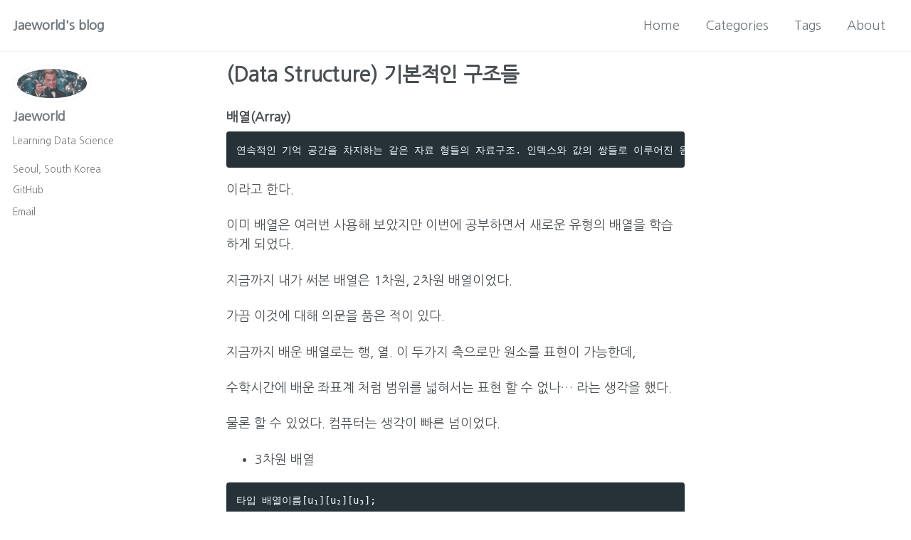

--- FILE ---
content_type: text/html; charset=utf-8
request_url: https://jaeworld.github.io/%EC%9E%90%EB%A3%8C%EA%B5%AC%EC%A1%B0-%EC%98%88%EC%8A%B5-3/
body_size: 14768
content:
<!doctype html>
<!--
  Minimal Mistakes Jekyll Theme 4.16.5 by Michael Rose
  Copyright 2013-2019 Michael Rose - mademistakes.com | @mmistakes
  Free for personal and commercial use under the MIT license
  https://github.com/mmistakes/minimal-mistakes/blob/master/LICENSE
-->
<html lang="en" class="no-js">
  <head>
    <meta charset="utf-8">

<!-- begin _includes/seo.html --><title>(Data Structure) 기본적인 구조들 - Jaeworld’s blog</title>
<meta name="description" content="배열(Array)연속적인 기억 공간을 차지하는 같은 자료 형들의 자료구조. 인덱스와 값의 쌍들로 이루어진 원소들의 집합이라고 한다.이미 배열은 여러번 사용해 보았지만 이번에 공부하면서 새로운 유형의 배열을 학습하게 되었다.지금까지 내가 써본 배열은 1차원, 2차원 배열이었다.가끔 이것에 대해 의문을 품은 적이 있다.지금까지 배운 배열로는 행, 열. 이 두가지 축으로만 원소를 표현이 가능한데,수학시간에 배운 좌표계 처럼 범위를 넓혀서는 표현 할 수 없나… 라는 생각을 했다.물론 할 수 있었다. 컴퓨터는 생각이 빠른 넘이었다.  3차원 배열타입 배열이름[u₁][u₂][u₃];int array [u₁][u₂][u₃];와 같이 선언한다.주의할 점은 가장 먼저 나오는 u₁ 이 ‘면’을 나타내고 뒷부분의 u₂, u₃ 가 각각 행, 열을 나타낸다는 것이다.즉, 3차원 배열은 u₂ x u₃ 의 2차원 배열이 u₁ 만큼 있는 배열이 된다.구조체(Structure)여러개의 자료를 묶어서 하나의 이름으로 사용하고 싶은데 각각의 자료형이 같지 않은 경우 사용하는 것이 구조체이다.그렇기 때문에 각 원소의 형이 다를 수 있다.struct 구조체_이름{    타입 멤버변수1;    타입 멤버변수2;    타입 멤버변수3;} 변수_이름;공용체(Union)공용체는 동일한 기억장소에 서로 다른 타입의 멤버변수들에 의해 공유되도록 하는 매체이다.구조체랑 비슷한 기능을 가지고 있다만, 차이점은구조체가 멤버변수 각각의 메모리를 전부 할당하는 반면,공용체는 멤버변수 여러개 중에서 가장 크기가 큰 자료 형에 따라 메모리를 할당한다. 그리고 이 메모리 공간은 공용체 내의 모든 멤버변수들이 공유 가능하다.그러므로 하나의 멤버변수만 들어갈 수 있는 공간을 여러 변수가 나누어 돌아가며 쓴다고 생각하면 될것같다.union 공용체_이름{    타입 멤버변수1;    타입 멤버변수2;    타입 멤버변수3;} 변수_이름;구조체와 비슷한 형태를 가진다.열거형(Enumeration)이름으로 표현된 정수형 상수를 원소로 갖는 집합이다.우리가 색깔을 말할때 쓰는 red, blue, yellow 같은 말은 컴퓨터가 알아들을 수 없으니이름을 열거해 놓고 각각에 정수 값을 매김으로써 사용한다.이를 통해 프로그램 구조를 명확하게 할 수 있다고 한다.enum color {red, blue, yellow, white ,black} ;처럼 선언할 수 있다.이 경우red 는 0blue 는 1yellow 는 2white 는 3black 은 4의 값을 할당 받게 된다.각각에 특정 값을 명시하여 사용할 수도 있다. 명시하지 않으면 상수의 값은 그 이전 상수의 값 + 1 으로 지정된다.정리  배열 : 같은 자료형들로 이루어진 자료구조.  구조체 : 여러 다른 종류의 자료를 묶을때 쓰는 자료구조.  공용체 : 여러 다른 종류의 자료를 묶을때 쓰는 자료구조. 가장 큰 자료형을 기준으로 생성한 메모리를 공용으로 사용  열거형 : 이름으로 표현된 정수형 상수를 원소로 가짐.">


  <meta name="author" content="Jaeworld">


<meta property="og:type" content="article">
<meta property="og:locale" content="en_US">
<meta property="og:site_name" content="Jaeworld's blog">
<meta property="og:title" content="(Data Structure) 기본적인 구조들">
<meta property="og:url" content="https://jaeworld.github.io/%EC%9E%90%EB%A3%8C%EA%B5%AC%EC%A1%B0-%EC%98%88%EC%8A%B5-3/">


  <meta property="og:description" content="배열(Array)연속적인 기억 공간을 차지하는 같은 자료 형들의 자료구조. 인덱스와 값의 쌍들로 이루어진 원소들의 집합이라고 한다.이미 배열은 여러번 사용해 보았지만 이번에 공부하면서 새로운 유형의 배열을 학습하게 되었다.지금까지 내가 써본 배열은 1차원, 2차원 배열이었다.가끔 이것에 대해 의문을 품은 적이 있다.지금까지 배운 배열로는 행, 열. 이 두가지 축으로만 원소를 표현이 가능한데,수학시간에 배운 좌표계 처럼 범위를 넓혀서는 표현 할 수 없나… 라는 생각을 했다.물론 할 수 있었다. 컴퓨터는 생각이 빠른 넘이었다.  3차원 배열타입 배열이름[u₁][u₂][u₃];int array [u₁][u₂][u₃];와 같이 선언한다.주의할 점은 가장 먼저 나오는 u₁ 이 ‘면’을 나타내고 뒷부분의 u₂, u₃ 가 각각 행, 열을 나타낸다는 것이다.즉, 3차원 배열은 u₂ x u₃ 의 2차원 배열이 u₁ 만큼 있는 배열이 된다.구조체(Structure)여러개의 자료를 묶어서 하나의 이름으로 사용하고 싶은데 각각의 자료형이 같지 않은 경우 사용하는 것이 구조체이다.그렇기 때문에 각 원소의 형이 다를 수 있다.struct 구조체_이름{    타입 멤버변수1;    타입 멤버변수2;    타입 멤버변수3;} 변수_이름;공용체(Union)공용체는 동일한 기억장소에 서로 다른 타입의 멤버변수들에 의해 공유되도록 하는 매체이다.구조체랑 비슷한 기능을 가지고 있다만, 차이점은구조체가 멤버변수 각각의 메모리를 전부 할당하는 반면,공용체는 멤버변수 여러개 중에서 가장 크기가 큰 자료 형에 따라 메모리를 할당한다. 그리고 이 메모리 공간은 공용체 내의 모든 멤버변수들이 공유 가능하다.그러므로 하나의 멤버변수만 들어갈 수 있는 공간을 여러 변수가 나누어 돌아가며 쓴다고 생각하면 될것같다.union 공용체_이름{    타입 멤버변수1;    타입 멤버변수2;    타입 멤버변수3;} 변수_이름;구조체와 비슷한 형태를 가진다.열거형(Enumeration)이름으로 표현된 정수형 상수를 원소로 갖는 집합이다.우리가 색깔을 말할때 쓰는 red, blue, yellow 같은 말은 컴퓨터가 알아들을 수 없으니이름을 열거해 놓고 각각에 정수 값을 매김으로써 사용한다.이를 통해 프로그램 구조를 명확하게 할 수 있다고 한다.enum color {red, blue, yellow, white ,black} ;처럼 선언할 수 있다.이 경우red 는 0blue 는 1yellow 는 2white 는 3black 은 4의 값을 할당 받게 된다.각각에 특정 값을 명시하여 사용할 수도 있다. 명시하지 않으면 상수의 값은 그 이전 상수의 값 + 1 으로 지정된다.정리  배열 : 같은 자료형들로 이루어진 자료구조.  구조체 : 여러 다른 종류의 자료를 묶을때 쓰는 자료구조.  공용체 : 여러 다른 종류의 자료를 묶을때 쓰는 자료구조. 가장 큰 자료형을 기준으로 생성한 메모리를 공용으로 사용  열거형 : 이름으로 표현된 정수형 상수를 원소로 가짐.">



  <meta property="og:image" content="https://seoyoungh.github.io/assets/images/main.png">





  <meta property="article:published_time" content="2018-02-17T00:00:00+09:00">





  

  


<link rel="canonical" href="https://jaeworld.github.io/%EC%9E%90%EB%A3%8C%EA%B5%AC%EC%A1%B0-%EC%98%88%EC%8A%B5-3/">




<script type="application/ld+json">
  {
    "@context": "https://schema.org",
    
      "@type": "Person",
      "name": "Jaeworld",
      "url": "https://jaeworld.github.io/"
    
  }
</script>






<!-- end _includes/seo.html -->


<link href="/feed.xml" type="application/atom+xml" rel="alternate" title="Jaeworld's blog Feed">

<!-- https://t.co/dKP3o1e -->
<meta name="viewport" content="width=device-width, initial-scale=1.0">

<script>
  document.documentElement.className = document.documentElement.className.replace(/\bno-js\b/g, '') + ' js ';
</script>

<!-- For all browsers -->
<link rel="stylesheet" href="/assets/css/main.css">

<!--[if IE ]>
  <style>
    /* old IE unsupported flexbox fixes */
    .greedy-nav .site-title {
      padding-right: 3em;
    }
    .greedy-nav button {
      position: absolute;
      top: 0;
      right: 0;
      height: 100%;
    }
  </style>
<![endif]-->



    <!-- start custom head snippets -->

<!-- insert favicons. use https://realfavicongenerator.net/ -->

<!-- end custom head snippets -->

    
  </head>

  <body class="layout--post">
    <nav class="skip-links">
  <h2 class="screen-reader-text">Skip links</h2>
  <ul>
    <li><a href="#site-nav" class="screen-reader-shortcut">Skip to primary navigation</a></li>
    <li><a href="#main" class="screen-reader-shortcut">Skip to content</a></li>
    <li><a href="#footer" class="screen-reader-shortcut">Skip to footer</a></li>
  </ul>
</nav>

    <!--[if lt IE 9]>
<div class="notice--danger align-center" style="margin: 0;">You are using an <strong>outdated</strong> browser. Please <a href="https://browsehappy.com/">upgrade your browser</a> to improve your experience.</div>
<![endif]-->

    

<div class="masthead">
  <div class="masthead__inner-wrap">
    <div class="masthead__menu">
      <nav id="site-nav" class="greedy-nav">
        
        <a class="site-title" href="/">
          Jaeworld's blog
          
        </a>
        <ul class="visible-links"><li class="masthead__menu-item">
              <a href="/" >Home</a>
            </li><li class="masthead__menu-item">
              <a href="/categories/" >Categories</a>
            </li><li class="masthead__menu-item">
              <a href="/tags/" >Tags</a>
            </li><li class="masthead__menu-item">
              <a href="/about/" >About</a>
            </li></ul>
        
        <button class="greedy-nav__toggle hidden" type="button">
          <span class="visually-hidden">Toggle menu</span>
          <div class="navicon"></div>
        </button>
        <ul class="hidden-links hidden"></ul>
      </nav>
    </div>
  </div>
</div>


    <div class="initial-content">
      



<div id="main" role="main">
  
  <div class="sidebar sticky">
  


<div itemscope itemtype="https://schema.org/Person">

  
    <div class="author__avatar">
      

      
        <img src="/assets/title_img.jpg" alt="Jaeworld" itemprop="image">
      
    </div>
  

  <div class="author__content">
    
      <h3 class="author__name" itemprop="name">Jaeworld</h3>
    
    
      <div class="author__bio" itemprop="description">
        <p>Learning Data Science</p>

      </div>
    
  </div>

  <div class="author__urls-wrapper">
    <button class="btn btn--inverse">Follow</button>
    <ul class="author__urls social-icons">
      
        <li itemprop="homeLocation" itemscope itemtype="https://schema.org/Place">
          <i class="fas fa-fw fa-map-marker-alt" aria-hidden="true"></i> <span itemprop="name">Seoul, South Korea</span>
        </li>
      

      
        
          
        
          
        
          
        
          
        
          
            <li><a href="https://github.com/jaeworld" rel="nofollow noopener noreferrer"><i class="fab fa-fw fa-github" aria-hidden="true"></i> GitHub</a></li>
          
        
          
        
      

      

      
        <li>
          <a href="mailto:hjworld32@gmail.com">
            <meta itemprop="email" content="hjworld32@gmail.com" />
            <i class="fas fa-fw fa-envelope-square" aria-hidden="true"></i> Email
          </a>
        </li>
      

      

      

      

      

      

      

      

      

      

      

      

      

      

      

      

      

      

      

      

      

      

      

      <!--
  <li>
    <a href="http://link-to-whatever-social-network.com/user/" itemprop="sameAs" rel="nofollow noopener noreferrer">
      <i class="fas fa-fw" aria-hidden="true"></i> Custom Social Profile Link
    </a>
  </li>
-->
    </ul>
  </div>
</div>

  
  </div>


  <div class="archive">
    
      <h1 id="page-title" class="page__title">(Data Structure) 기본적인 구조들</h1>
    
    <h3 id="배열array">배열(Array)</h3>

<div class="language-plaintext highlighter-rouge"><div class="highlight"><pre class="highlight"><code>연속적인 기억 공간을 차지하는 같은 자료 형들의 자료구조. 인덱스와 값의 쌍들로 이루어진 원소들의 집합
</code></pre></div></div>

<p>이라고 한다.</p>

<p>이미 배열은 여러번 사용해 보았지만 이번에 공부하면서 새로운 유형의 배열을 학습하게 되었다.</p>

<p>지금까지 내가 써본 배열은 1차원, 2차원 배열이었다.</p>

<p>가끔 이것에 대해 의문을 품은 적이 있다.</p>

<p>지금까지 배운 배열로는 행, 열. 이 두가지 축으로만 원소를 표현이 가능한데,</p>

<p>수학시간에 배운 좌표계 처럼 범위를 넓혀서는 표현 할 수 없나… 라는 생각을 했다.</p>

<p>물론 할 수 있었다. 컴퓨터는 생각이 빠른 넘이었다.</p>

<ul>
  <li>3차원 배열</li>
</ul>

<div class="language-plaintext highlighter-rouge"><div class="highlight"><pre class="highlight"><code>타입 배열이름[u₁][u₂][u₃];
int array [u₁][u₂][u₃];
</code></pre></div></div>

<p>와 같이 선언한다.</p>

<p>주의할 점은 가장 먼저 나오는 u₁ 이 ‘면’을 나타내고 뒷부분의 u₂, u₃ 가 각각 행, 열을 나타낸다는 것이다.</p>

<p>즉, 3차원 배열은 u₂ x u₃ 의 2차원 배열이 u₁ 만큼 있는 배열이 된다.</p>

<h3 id="구조체structure">구조체(Structure)</h3>

<p>여러개의 자료를 묶어서 하나의 이름으로 사용하고 싶은데 각각의 자료형이 같지 않은 경우 사용하는 것이 구조체이다.</p>

<p>그렇기 때문에 각 원소의 형이 다를 수 있다.</p>

<div class="language-plaintext highlighter-rouge"><div class="highlight"><pre class="highlight"><code>struct 구조체_이름{
    타입 멤버변수1;
    타입 멤버변수2;
    타입 멤버변수3;
} 변수_이름;
</code></pre></div></div>

<h3 id="공용체union">공용체(Union)</h3>

<p>공용체는 동일한 기억장소에 서로 다른 타입의 멤버변수들에 의해 공유되도록 하는 매체이다.</p>

<p>구조체랑 비슷한 기능을 가지고 있다만, 차이점은</p>

<p>구조체가 멤버변수 각각의 메모리를 전부 할당하는 반면,</p>

<p>공용체는 멤버변수 여러개 중에서 가장 크기가 큰 자료 형에 따라 메모리를 할당한다. 그리고 이 메모리 공간은 공용체 내의 모든 멤버변수들이 공유 가능하다.</p>

<p>그러므로 하나의 멤버변수만 들어갈 수 있는 공간을 여러 변수가 나누어 돌아가며 쓴다고 생각하면 될것같다.</p>

<div class="language-plaintext highlighter-rouge"><div class="highlight"><pre class="highlight"><code>union 공용체_이름{
    타입 멤버변수1;
    타입 멤버변수2;
    타입 멤버변수3;
} 변수_이름;
</code></pre></div></div>

<p>구조체와 비슷한 형태를 가진다.</p>

<h3 id="열거형enumeration">열거형(Enumeration)</h3>

<p>이름으로 표현된 정수형 상수를 원소로 갖는 집합이다.</p>

<p>우리가 색깔을 말할때 쓰는 red, blue, yellow 같은 말은 컴퓨터가 알아들을 수 없으니</p>

<p>이름을 열거해 놓고 각각에 정수 값을 매김으로써 사용한다.</p>

<p>이를 통해 프로그램 구조를 명확하게 할 수 있다고 한다.</p>

<div class="language-plaintext highlighter-rouge"><div class="highlight"><pre class="highlight"><code>enum color {red, blue, yellow, white ,black} ;
</code></pre></div></div>

<p>처럼 선언할 수 있다.</p>

<p>이 경우</p>

<p>red 는 0</p>

<p>blue 는 1</p>

<p>yellow 는 2</p>

<p>white 는 3</p>

<p>black 은 4</p>

<p>의 값을 할당 받게 된다.</p>

<p>각각에 특정 값을 명시하여 사용할 수도 있다. 명시하지 않으면 상수의 값은 그 이전 상수의 값 + 1 으로 지정된다.</p>

<h3 id="정리">정리</h3>

<ul>
  <li>배열 : 같은 자료형들로 이루어진 자료구조.</li>
  <li>구조체 : 여러 다른 종류의 자료를 묶을때 쓰는 자료구조.</li>
  <li>공용체 : 여러 다른 종류의 자료를 묶을때 쓰는 자료구조. 가장 큰 자료형을 기준으로 생성한 메모리를 공용으로 사용</li>
  <li>열거형 : 이름으로 표현된 정수형 상수를 원소로 가짐.</li>
</ul>



<!-- <ul class="taxonomy__index">
  
  
    <li>
      <a href="#2021">
        <strong>2021</strong> <span class="taxonomy__count">3</span>
      </a>
    </li>
  
    <li>
      <a href="#2020">
        <strong>2020</strong> <span class="taxonomy__count">4</span>
      </a>
    </li>
  
    <li>
      <a href="#2019">
        <strong>2019</strong> <span class="taxonomy__count">3</span>
      </a>
    </li>
  
    <li>
      <a href="#2018">
        <strong>2018</strong> <span class="taxonomy__count">85</span>
      </a>
    </li>
  
    <li>
      <a href="#2017">
        <strong>2017</strong> <span class="taxonomy__count">2</span>
      </a>
    </li>
  
</ul> -->

<!-- 

  <section id="2021" class="taxonomy__section">
    <h2 class="archive__subtitle">2021</h2>
    <div class="entries-list">
      
        



<div class="list__item">
  <article class="archive__item" itemscope itemtype="https://schema.org/CreativeWork">
    
    <h2 class="archive__item-title" itemprop="headline">
      
        <a href="/visualization/DateFormatter/" rel="permalink">(Matplotlib) DateFormatter 사용하여 날짜 포맷팅하기
</a>
      
    </h2>
    
      <p class="page__meta"><i class="far fa-clock" aria-hidden="true"></i> 




  1 minute read
</p>
    
    <p class="archive__item-excerpt" itemprop="description">DateFormatter 사용하여 날짜 포맷팅하기



Matplotlib. Seaborn으로 x축이 datetime 타입인 시계열 그래프를 그릴때, 원하는 날짜 포맷으로 표기하기 위해서는 추가 작업이 필요하다. 이때 DateFormatter을 사용하여 날짜를 포맷팅하는 방법을 알...</p>
  </article>
</div>

      
        



<div class="list__item">
  <article class="archive__item" itemscope itemtype="https://schema.org/CreativeWork">
    
    <h2 class="archive__item-title" itemprop="headline">
      
        <a href="/data%20science/PyCaret/" rel="permalink">PyCaret - AutoML 라이브러리
</a>
      
    </h2>
    
      <p class="page__meta"><i class="far fa-clock" aria-hidden="true"></i> 




  2 minute read
</p>
    
    <p class="archive__item-excerpt" itemprop="description">PyCaret



PyCaret은 적은 코드로 머신러닝 워크 플로우를 자동화하는 오픈 소스 라이브러리입니다. 머신러닝 모델 개발시 많은 시간을 소요했던 코딩, 전처리, 모델 선택, 파라미터 튜닝 작업을 자동화해주어 쉽고, 높은 생산성의 작업을 가능하게 합니다.

공식 사이트에서 ...</p>
  </article>
</div>

      
        



<div class="list__item">
  <article class="archive__item" itemscope itemtype="https://schema.org/CreativeWork">
    
    <h2 class="archive__item-title" itemprop="headline">
      
        <a href="/data%20science/ML_classification_evaluation/" rel="permalink">(ML) 분류의 성능 평가
</a>
      
    </h2>
    
      <p class="page__meta"><i class="far fa-clock" aria-hidden="true"></i> 




  1 minute read
</p>
    
    <p class="archive__item-excerpt" itemprop="description">[ML] 분류의 성능 평가



머신러닝의 분류 기법의 성능을 평가하는 다양한 지표를 공부해보자

정확도(Accuracy score)

정확도는 실제 데이터와 예측 데이터가 얼마나 같은지를 나타내는 지표이다.




  
    Code (sklearn)

    from skle...</p>
  </article>
</div>

      
    </div>
    <a href="#page-title" class="back-to-top">Back to top &uarr;</a>
  </section>

  <section id="2020" class="taxonomy__section">
    <h2 class="archive__subtitle">2020</h2>
    <div class="entries-list">
      
        



<div class="list__item">
  <article class="archive__item" itemscope itemtype="https://schema.org/CreativeWork">
    
    <h2 class="archive__item-title" itemprop="headline">
      
        <a href="/data%20science/data_preprocessing/" rel="permalink">(ML) 데이터 전처리
</a>
      
    </h2>
    
      <p class="page__meta"><i class="far fa-clock" aria-hidden="true"></i> 




  3 minute read
</p>
    
    <p class="archive__item-excerpt" itemprop="description">데이터 전처리란 수집한 데이터를 분석에 적합한 형태로 만드는 과정입니다.
머신러닝 알고리즘의 학습 결과는 데이터의 품질이 결정하기에, 데이터를 올바르게 가공하는 작업은 대단히 중요합니다.

1. 누락 데이터 처리

누락 데이터는 NaN (Not a Number) 로 표시됩니다.
누...</p>
  </article>
</div>

      
        



<div class="list__item">
  <article class="archive__item" itemscope itemtype="https://schema.org/CreativeWork">
    
    <h2 class="archive__item-title" itemprop="headline">
      
        <a href="/data%20science/data_encoding/" rel="permalink">(ML) 데이터 인코딩
</a>
      
    </h2>
    
      <p class="page__meta"><i class="far fa-clock" aria-hidden="true"></i> 




  2 minute read
</p>
    
    <p class="archive__item-excerpt" itemprop="description">컴퓨터에서 인코딩이란, 사람이 인지할 수 있는 형태의 데이터를 약속된 규칙에 의해 컴퓨터가 이해할 수 있는 0과 1로 변환하는 과정입니다. 즉 데이터 인코딩은 머신러닝 알고리즘에서 사용가능하도록 데이터를 변환하는 것입니다.

사이킷런 머신러닝 알고리즘은 문자열 값을 입력 값으로 허...</p>
  </article>
</div>

      
        



<div class="list__item">
  <article class="archive__item" itemscope itemtype="https://schema.org/CreativeWork">
    
    <h2 class="archive__item-title" itemprop="headline">
      
        <a href="/data%20science/feature_scaling/" rel="permalink">(ML) 피처 스케일링
</a>
      
    </h2>
    
      <p class="page__meta"><i class="far fa-clock" aria-hidden="true"></i> 




  2 minute read
</p>
    
    <p class="archive__item-excerpt" itemprop="description">데이터는 서로 다른 범위, 피처를 가질 수 있습니다. 이를 동일한 수준으로 맞추는 작업을 피처 스케일링이라 부릅니다. 대표적인 방법으로 표준화, 정규화가 있습니다.

1. 표준화

표준화는 데이터의 피처 각각의 평균이 0, 분산이 1인 가우시안 정규 분포를 가진 값으로 변환하는 작...</p>
  </article>
</div>

      
        



<div class="list__item">
  <article class="archive__item" itemscope itemtype="https://schema.org/CreativeWork">
    
    <h2 class="archive__item-title" itemprop="headline">
      
        <a href="/datetime/" rel="permalink">(Python) datetime 모듈
</a>
      
    </h2>
    
      <p class="page__meta"><i class="far fa-clock" aria-hidden="true"></i> 




  4 minute read
</p>
    
    <p class="archive__item-excerpt" itemprop="description">제목



파이썬의 datetime 모듈은 날짜와 시간을 표현하는데 사용되는 다양한 기능을 제공합니다. 시간으로 기록된 데이터를 분석할때 매우 편리하여 자주 사용됩니다.

datetime : 특정 날짜/시간을 생성하기

생성하고자 하는 시간을 인자로 전달하여 datetime 객체를...</p>
  </article>
</div>

      
    </div>
    <a href="#page-title" class="back-to-top">Back to top &uarr;</a>
  </section>

  <section id="2019" class="taxonomy__section">
    <h2 class="archive__subtitle">2019</h2>
    <div class="entries-list">
      
        



<div class="list__item">
  <article class="archive__item" itemscope itemtype="https://schema.org/CreativeWork">
    
    <h2 class="archive__item-title" itemprop="headline">
      
        <a href="/python/python_sorted_sort/" rel="permalink">(Python) sorted, sort 함수
</a>
      
    </h2>
    
      <p class="page__meta"><i class="far fa-clock" aria-hidden="true"></i> 




  less than 1 minute read
</p>
    
    <p class="archive__item-excerpt" itemprop="description">파이썬에서 정렬할 때 쓰이는 sorted 함수와 sort 함수에 대해 알아보자.

</p>
  </article>
</div>

      
        



<div class="list__item">
  <article class="archive__item" itemscope itemtype="https://schema.org/CreativeWork">
    
    <h2 class="archive__item-title" itemprop="headline">
      
        <a href="/javascript/javascript_min_max/" rel="permalink">(Javascript) 배열에서 가장 큰 수, 가장 작은 수 찾기
</a>
      
    </h2>
    
      <p class="page__meta"><i class="far fa-clock" aria-hidden="true"></i> 




  less than 1 minute read
</p>
    
    <p class="archive__item-excerpt" itemprop="description">배열에서 가장 큰 수,가장 작은 수 찾기

</p>
  </article>
</div>

      
        



<div class="list__item">
  <article class="archive__item" itemscope itemtype="https://schema.org/CreativeWork">
    
    <h2 class="archive__item-title" itemprop="headline">
      
        <a href="/vue-vuecli/" rel="permalink">(Vue.js) vue-cli로 프로젝트 생성
</a>
      
    </h2>
    
      <p class="page__meta"><i class="far fa-clock" aria-hidden="true"></i> 




  less than 1 minute read
</p>
    
    <p class="archive__item-excerpt" itemprop="description">vue-cli로 프로젝트 생성하기

</p>
  </article>
</div>

      
    </div>
    <a href="#page-title" class="back-to-top">Back to top &uarr;</a>
  </section>

  <section id="2018" class="taxonomy__section">
    <h2 class="archive__subtitle">2018</h2>
    <div class="entries-list">
      
        



<div class="list__item">
  <article class="archive__item" itemscope itemtype="https://schema.org/CreativeWork">
    
    <h2 class="archive__item-title" itemprop="headline">
      
        <a href="/javascript/javascript_charCodeAt_fromCharCode/" rel="permalink">(Javascript) 유니코드 변환
</a>
      
    </h2>
    
      <p class="page__meta"><i class="far fa-clock" aria-hidden="true"></i> 




  less than 1 minute read
</p>
    
    <p class="archive__item-excerpt" itemprop="description">유니코드, 문자열 변환하기

</p>
  </article>
</div>

      
        



<div class="list__item">
  <article class="archive__item" itemscope itemtype="https://schema.org/CreativeWork">
    
    <h2 class="archive__item-title" itemprop="headline">
      
        <a href="/javascript/javascript_join_method/" rel="permalink">(Javascript) join() 메소드
</a>
      
    </h2>
    
      <p class="page__meta"><i class="far fa-clock" aria-hidden="true"></i> 




  less than 1 minute read
</p>
    
    <p class="archive__item-excerpt" itemprop="description">join() 메소드

</p>
  </article>
</div>

      
        



<div class="list__item">
  <article class="archive__item" itemscope itemtype="https://schema.org/CreativeWork">
    
    <h2 class="archive__item-title" itemprop="headline">
      
        <a href="/javascript/javascript_sort_method/" rel="permalink">(Javascript) sort() 메소드
</a>
      
    </h2>
    
      <p class="page__meta"><i class="far fa-clock" aria-hidden="true"></i> 




  less than 1 minute read
</p>
    
    <p class="archive__item-excerpt" itemprop="description">sort() 메소드

</p>
  </article>
</div>

      
        



<div class="list__item">
  <article class="archive__item" itemscope itemtype="https://schema.org/CreativeWork">
    
    <h2 class="archive__item-title" itemprop="headline">
      
        <a href="/python/python_math_module/" rel="permalink">(Python) Math 모듈
</a>
      
    </h2>
    
      <p class="page__meta"><i class="far fa-clock" aria-hidden="true"></i> 




  less than 1 minute read
</p>
    
    <p class="archive__item-excerpt" itemprop="description">파이썬 Math 모듈

</p>
  </article>
</div>

      
        



<div class="list__item">
  <article class="archive__item" itemscope itemtype="https://schema.org/CreativeWork">
    
    <h2 class="archive__item-title" itemprop="headline">
      
        <a href="/bootstrap_reference_2/" rel="permalink">(Bootstrap) Bootstrap 클래스 정리 (Button)
</a>
      
    </h2>
    
      <p class="page__meta"><i class="far fa-clock" aria-hidden="true"></i> 




  less than 1 minute read
</p>
    
    <p class="archive__item-excerpt" itemprop="description">Bootstrap 클래스 정리 (2)

</p>
  </article>
</div>

      
        



<div class="list__item">
  <article class="archive__item" itemscope itemtype="https://schema.org/CreativeWork">
    
    <h2 class="archive__item-title" itemprop="headline">
      
        <a href="/bootstrap_reference_1/" rel="permalink">(Bootstrap) Bootstrap 클래스 정리 (Grid, Text, Table, Image, Alert)
</a>
      
    </h2>
    
      <p class="page__meta"><i class="far fa-clock" aria-hidden="true"></i> 




  less than 1 minute read
</p>
    
    <p class="archive__item-excerpt" itemprop="description">Bootstrap 클래스 정리 (1)

</p>
  </article>
</div>

      
        



<div class="list__item">
  <article class="archive__item" itemscope itemtype="https://schema.org/CreativeWork">
    
    <h2 class="archive__item-title" itemprop="headline">
      
        <a href="/bootstrap_grid/" rel="permalink">(Bootstrap) Grid
</a>
      
    </h2>
    
      <p class="page__meta"><i class="far fa-clock" aria-hidden="true"></i> 




  less than 1 minute read
</p>
    
    <p class="archive__item-excerpt" itemprop="description">(Bootstrap) Grid

</p>
  </article>
</div>

      
        



<div class="list__item">
  <article class="archive__item" itemscope itemtype="https://schema.org/CreativeWork">
    
    <h2 class="archive__item-title" itemprop="headline">
      
        <a href="/javascript/javascript_switch/" rel="permalink">(Javascript) switch문
</a>
      
    </h2>
    
      <p class="page__meta"><i class="far fa-clock" aria-hidden="true"></i> 




  less than 1 minute read
</p>
    
    <p class="archive__item-excerpt" itemprop="description">switch문

</p>
  </article>
</div>

      
        



<div class="list__item">
  <article class="archive__item" itemscope itemtype="https://schema.org/CreativeWork">
    
    <h2 class="archive__item-title" itemprop="headline">
      
        <a href="/javascript/javascript_typeof/" rel="permalink">(Javascript) typeof 연산자
</a>
      
    </h2>
    
      <p class="page__meta"><i class="far fa-clock" aria-hidden="true"></i> 




  less than 1 minute read
</p>
    
    <p class="archive__item-excerpt" itemprop="description">typeof 연산자

</p>
  </article>
</div>

      
        



<div class="list__item">
  <article class="archive__item" itemscope itemtype="https://schema.org/CreativeWork">
    
    <h2 class="archive__item-title" itemprop="headline">
      
        <a href="/python/python_ord_chr/" rel="permalink">(Python) ord(), chr() 메소드
</a>
      
    </h2>
    
      <p class="page__meta"><i class="far fa-clock" aria-hidden="true"></i> 




  less than 1 minute read
</p>
    
    <p class="archive__item-excerpt" itemprop="description">ord(), chr() 메소드

</p>
  </article>
</div>

      
        



<div class="list__item">
  <article class="archive__item" itemscope itemtype="https://schema.org/CreativeWork">
    
    <h2 class="archive__item-title" itemprop="headline">
      
        <a href="/css_em_rem/" rel="permalink">(CSS) em, rem 단위
</a>
      
    </h2>
    
      <p class="page__meta"><i class="far fa-clock" aria-hidden="true"></i> 




  1 minute read
</p>
    
    <p class="archive__item-excerpt" itemprop="description">em, rem 단위

</p>
  </article>
</div>

      
        



<div class="list__item">
  <article class="archive__item" itemscope itemtype="https://schema.org/CreativeWork">
    
    <h2 class="archive__item-title" itemprop="headline">
      
        <a href="/css_priority/" rel="permalink">(CSS) CSS 우선순위
</a>
      
    </h2>
    
      <p class="page__meta"><i class="far fa-clock" aria-hidden="true"></i> 




  less than 1 minute read
</p>
    
    <p class="archive__item-excerpt" itemprop="description">CSS 우선순위

</p>
  </article>
</div>

      
        



<div class="list__item">
  <article class="archive__item" itemscope itemtype="https://schema.org/CreativeWork">
    
    <h2 class="archive__item-title" itemprop="headline">
      
        <a href="/css_selectors/" rel="permalink">(CSS) :link :visited :hover :active 셀렉터
</a>
      
    </h2>
    
      <p class="page__meta"><i class="far fa-clock" aria-hidden="true"></i> 




  less than 1 minute read
</p>
    
    <p class="archive__item-excerpt" itemprop="description">:link :visited :hover :active

</p>
  </article>
</div>

      
        



<div class="list__item">
  <article class="archive__item" itemscope itemtype="https://schema.org/CreativeWork">
    
    <h2 class="archive__item-title" itemprop="headline">
      
        <a href="/css_display/" rel="permalink">(CSS) display 속성
</a>
      
    </h2>
    
      <p class="page__meta"><i class="far fa-clock" aria-hidden="true"></i> 




  less than 1 minute read
</p>
    
    <p class="archive__item-excerpt" itemprop="description">display 속성

</p>
  </article>
</div>

      
        



<div class="list__item">
  <article class="archive__item" itemscope itemtype="https://schema.org/CreativeWork">
    
    <h2 class="archive__item-title" itemprop="headline">
      
        <a href="/css_box-sizing/" rel="permalink">(CSS) box-sizing
</a>
      
    </h2>
    
      <p class="page__meta"><i class="far fa-clock" aria-hidden="true"></i> 




  less than 1 minute read
</p>
    
    <p class="archive__item-excerpt" itemprop="description">box-sizing

</p>
  </article>
</div>

      
        



<div class="list__item">
  <article class="archive__item" itemscope itemtype="https://schema.org/CreativeWork">
    
    <h2 class="archive__item-title" itemprop="headline">
      
        <a href="/javascript/javascript_destructuring/" rel="permalink">(Javascript) 디스트럭처링
</a>
      
    </h2>
    
      <p class="page__meta"><i class="far fa-clock" aria-hidden="true"></i> 




  1 minute read
</p>
    
    <p class="archive__item-excerpt" itemprop="description">디스트럭처링

</p>
  </article>
</div>

      
        



<div class="list__item">
  <article class="archive__item" itemscope itemtype="https://schema.org/CreativeWork">
    
    <h2 class="archive__item-title" itemprop="headline">
      
        <a href="/javascript/javascript_map_filter_reduce/" rel="permalink">(Javascript) map, filter, reduce 함수
</a>
      
    </h2>
    
      <p class="page__meta"><i class="far fa-clock" aria-hidden="true"></i> 




  less than 1 minute read
</p>
    
    <p class="archive__item-excerpt" itemprop="description">map, filter, reduce 함수

</p>
  </article>
</div>

      
        



<div class="list__item">
  <article class="archive__item" itemscope itemtype="https://schema.org/CreativeWork">
    
    <h2 class="archive__item-title" itemprop="headline">
      
        <a href="/javascript/javascript_promise/" rel="permalink">(javascript) Promise
</a>
      
    </h2>
    
      <p class="page__meta"><i class="far fa-clock" aria-hidden="true"></i> 




  less than 1 minute read
</p>
    
    <p class="archive__item-excerpt" itemprop="description">Promise

</p>
  </article>
</div>

      
        



<div class="list__item">
  <article class="archive__item" itemscope itemtype="https://schema.org/CreativeWork">
    
    <h2 class="archive__item-title" itemprop="headline">
      
        <a href="/javascript/javascript_let_usage/" rel="permalink">(Javascript) let 변수가 등장한 이유
</a>
      
    </h2>
    
      <p class="page__meta"><i class="far fa-clock" aria-hidden="true"></i> 




  1 minute read
</p>
    
    <p class="archive__item-excerpt" itemprop="description">let 변수가 등장한 이유

</p>
  </article>
</div>

      
        



<div class="list__item">
  <article class="archive__item" itemscope itemtype="https://schema.org/CreativeWork">
    
    <h2 class="archive__item-title" itemprop="headline">
      
        <a href="/http_request/" rel="permalink">HTTP 메소드
</a>
      
    </h2>
    
      <p class="page__meta"><i class="far fa-clock" aria-hidden="true"></i> 




  less than 1 minute read
</p>
    
    <p class="archive__item-excerpt" itemprop="description">HTTP 메소드

</p>
  </article>
</div>

      
        



<div class="list__item">
  <article class="archive__item" itemscope itemtype="https://schema.org/CreativeWork">
    
    <h2 class="archive__item-title" itemprop="headline">
      
        <a href="/http_status_code/" rel="permalink">HTTP 상태 코드(Status Code)
</a>
      
    </h2>
    
      <p class="page__meta"><i class="far fa-clock" aria-hidden="true"></i> 




  less than 1 minute read
</p>
    
    <p class="archive__item-excerpt" itemprop="description">HTTP 상태 코드 (Status code)

</p>
  </article>
</div>

      
        



<div class="list__item">
  <article class="archive__item" itemscope itemtype="https://schema.org/CreativeWork">
    
    <h2 class="archive__item-title" itemprop="headline">
      
        <a href="/javascript/javascript_localstorage/" rel="permalink">(Javascript) localStorage
</a>
      
    </h2>
    
      <p class="page__meta"><i class="far fa-clock" aria-hidden="true"></i> 




  less than 1 minute read
</p>
    
    <p class="archive__item-excerpt" itemprop="description">localStorage

</p>
  </article>
</div>

      
        



<div class="list__item">
  <article class="archive__item" itemscope itemtype="https://schema.org/CreativeWork">
    
    <h2 class="archive__item-title" itemprop="headline">
      
        <a href="/javascript/javascript_event_delegation/" rel="permalink">(Javascript) 이벤트 위임
</a>
      
    </h2>
    
      <p class="page__meta"><i class="far fa-clock" aria-hidden="true"></i> 




  less than 1 minute read
</p>
    
    <p class="archive__item-excerpt" itemprop="description">이벤트 위임(Event delegation)

</p>
  </article>
</div>

      
        



<div class="list__item">
  <article class="archive__item" itemscope itemtype="https://schema.org/CreativeWork">
    
    <h2 class="archive__item-title" itemprop="headline">
      
        <a href="/javascript/javascript_class/" rel="permalink">(Javascript) 클래스(Class)
</a>
      
    </h2>
    
      <p class="page__meta"><i class="far fa-clock" aria-hidden="true"></i> 




  less than 1 minute read
</p>
    
    <p class="archive__item-excerpt" itemprop="description">클래스(Class)

</p>
  </article>
</div>

      
        



<div class="list__item">
  <article class="archive__item" itemscope itemtype="https://schema.org/CreativeWork">
    
    <h2 class="archive__item-title" itemprop="headline">
      
        <a href="/javascript/javascript_object_create/" rel="permalink">(Javascript) Object.create()
</a>
      
    </h2>
    
      <p class="page__meta"><i class="far fa-clock" aria-hidden="true"></i> 




  less than 1 minute read
</p>
    
    <p class="archive__item-excerpt" itemprop="description">Object.create()

</p>
  </article>
</div>

      
        



<div class="list__item">
  <article class="archive__item" itemscope itemtype="https://schema.org/CreativeWork">
    
    <h2 class="archive__item-title" itemprop="headline">
      
        <a href="/markdown_image/" rel="permalink">마크다운 이미지 넣기
</a>
      
    </h2>
    
      <p class="page__meta"><i class="far fa-clock" aria-hidden="true"></i> 




  less than 1 minute read
</p>
    
    <p class="archive__item-excerpt" itemprop="description">마크다운 이미지 넣기

</p>
  </article>
</div>

      
        



<div class="list__item">
  <article class="archive__item" itemscope itemtype="https://schema.org/CreativeWork">
    
    <h2 class="archive__item-title" itemprop="headline">
      
        <a href="/markdown_link_newtab/" rel="permalink">마크다운 링크 넣기
</a>
      
    </h2>
    
      <p class="page__meta"><i class="far fa-clock" aria-hidden="true"></i> 




  less than 1 minute read
</p>
    
    <p class="archive__item-excerpt" itemprop="description">마크다운 에디터 링크

</p>
  </article>
</div>

      
        



<div class="list__item">
  <article class="archive__item" itemscope itemtype="https://schema.org/CreativeWork">
    
    <h2 class="archive__item-title" itemprop="headline">
      
        <a href="/web_design_museum/" rel="permalink">Web Design Museum - 웹 디자인의 발자취
</a>
      
    </h2>
    
      <p class="page__meta"><i class="far fa-clock" aria-hidden="true"></i> 




  less than 1 minute read
</p>
    
    <p class="archive__item-excerpt" itemprop="description">Web Design Museum

</p>
  </article>
</div>

      
        



<div class="list__item">
  <article class="archive__item" itemscope itemtype="https://schema.org/CreativeWork">
    
    <h2 class="archive__item-title" itemprop="headline">
      
        <a href="/python/python_any_all/" rel="permalink">(Python) any, all함수
</a>
      
    </h2>
    
      <p class="page__meta"><i class="far fa-clock" aria-hidden="true"></i> 




  less than 1 minute read
</p>
    
    <p class="archive__item-excerpt" itemprop="description">any, all 함수


</p>
  </article>
</div>

      
        



<div class="list__item">
  <article class="archive__item" itemscope itemtype="https://schema.org/CreativeWork">
    
    <h2 class="archive__item-title" itemprop="headline">
      
        <a href="/javascript/javascript_json_methods/" rel="permalink">(Javascript) JSON 메소드
</a>
      
    </h2>
    
      <p class="page__meta"><i class="far fa-clock" aria-hidden="true"></i> 




  less than 1 minute read
</p>
    
    <p class="archive__item-excerpt" itemprop="description">JSON 메소드

</p>
  </article>
</div>

      
        



<div class="list__item">
  <article class="archive__item" itemscope itemtype="https://schema.org/CreativeWork">
    
    <h2 class="archive__item-title" itemprop="headline">
      
        <a href="/javascript/javascript_splice/" rel="permalink">(Javascript) splice 메소드
</a>
      
    </h2>
    
      <p class="page__meta"><i class="far fa-clock" aria-hidden="true"></i> 




  less than 1 minute read
</p>
    
    <p class="archive__item-excerpt" itemprop="description">splice()

</p>
  </article>
</div>

      
        



<div class="list__item">
  <article class="archive__item" itemscope itemtype="https://schema.org/CreativeWork">
    
    <h2 class="archive__item-title" itemprop="headline">
      
        <a href="/javascript/javascript_json/" rel="permalink">(Javascript) JSON
</a>
      
    </h2>
    
      <p class="page__meta"><i class="far fa-clock" aria-hidden="true"></i> 




  less than 1 minute read
</p>
    
    <p class="archive__item-excerpt" itemprop="description">JSON

</p>
  </article>
</div>

      
        



<div class="list__item">
  <article class="archive__item" itemscope itemtype="https://schema.org/CreativeWork">
    
    <h2 class="archive__item-title" itemprop="headline">
      
        <a href="/javascript/javascript_indexof/" rel="permalink">(Javascript) indexOf 메소드
</a>
      
    </h2>
    
      <p class="page__meta"><i class="far fa-clock" aria-hidden="true"></i> 




  less than 1 minute read
</p>
    
    <p class="archive__item-excerpt" itemprop="description">indexOf()

</p>
  </article>
</div>

      
        



<div class="list__item">
  <article class="archive__item" itemscope itemtype="https://schema.org/CreativeWork">
    
    <h2 class="archive__item-title" itemprop="headline">
      
        <a href="/javascript/javascript_innertext_innerhtml/" rel="permalink">(Javascript) innerText 와 innerHTML
</a>
      
    </h2>
    
      <p class="page__meta"><i class="far fa-clock" aria-hidden="true"></i> 




  less than 1 minute read
</p>
    
    <p class="archive__item-excerpt" itemprop="description">innerText 와 innerHTML 의 차이

</p>
  </article>
</div>

      
        



<div class="list__item">
  <article class="archive__item" itemscope itemtype="https://schema.org/CreativeWork">
    
    <h2 class="archive__item-title" itemprop="headline">
      
        <a href="/javascript/javascript_dom_selector/" rel="permalink">(Javascript) DOM 접근 메소드
</a>
      
    </h2>
    
      <p class="page__meta"><i class="far fa-clock" aria-hidden="true"></i> 




  1 minute read
</p>
    
    <p class="archive__item-excerpt" itemprop="description">DOM 접근 메소드

</p>
  </article>
</div>

      
        



<div class="list__item">
  <article class="archive__item" itemscope itemtype="https://schema.org/CreativeWork">
    
    <h2 class="archive__item-title" itemprop="headline">
      
        <a href="/javascript/javascript_template_literals/" rel="permalink">(Javascript) 템플릿 리터럴
</a>
      
    </h2>
    
      <p class="page__meta"><i class="far fa-clock" aria-hidden="true"></i> 




  1 minute read
</p>
    
    <p class="archive__item-excerpt" itemprop="description">템플릿 리터럴 (Template literals)

</p>
  </article>
</div>

      
        



<div class="list__item">
  <article class="archive__item" itemscope itemtype="https://schema.org/CreativeWork">
    
    <h2 class="archive__item-title" itemprop="headline">
      
        <a href="/javascript/javascript_iife/" rel="permalink">(Javascript) 즉시실행함수
</a>
      
    </h2>
    
      <p class="page__meta"><i class="far fa-clock" aria-hidden="true"></i> 




  less than 1 minute read
</p>
    
    <p class="archive__item-excerpt" itemprop="description">즉시실행함수 (Immediately-invoked function expression)

</p>
  </article>
</div>

      
        



<div class="list__item">
  <article class="archive__item" itemscope itemtype="https://schema.org/CreativeWork">
    
    <h2 class="archive__item-title" itemprop="headline">
      
        <a href="/python/python_magic_square/" rel="permalink">마방진 (Magic square)
</a>
      
    </h2>
    
      <p class="page__meta"><i class="far fa-clock" aria-hidden="true"></i> 




  1 minute read
</p>
    
    <p class="archive__item-excerpt" itemprop="description">마방진 (Magic square)

</p>
  </article>
</div>

      
        



<div class="list__item">
  <article class="archive__item" itemscope itemtype="https://schema.org/CreativeWork">
    
    <h2 class="archive__item-title" itemprop="headline">
      
        <a href="/python/python_conditional_ternary_operator/" rel="permalink">(Python) 삼항 연산자
</a>
      
    </h2>
    
      <p class="page__meta"><i class="far fa-clock" aria-hidden="true"></i> 




  less than 1 minute read
</p>
    
    <p class="archive__item-excerpt" itemprop="description">파이썬의 삼항 연산자

</p>
  </article>
</div>

      
        



<div class="list__item">
  <article class="archive__item" itemscope itemtype="https://schema.org/CreativeWork">
    
    <h2 class="archive__item-title" itemprop="headline">
      
        <a href="/javascript/javascript_first_class_object/" rel="permalink">(Javascript) 1급 객체
</a>
      
    </h2>
    
      <p class="page__meta"><i class="far fa-clock" aria-hidden="true"></i> 




  less than 1 minute read
</p>
    
    <p class="archive__item-excerpt" itemprop="description">1급 객체

</p>
  </article>
</div>

      
        



<div class="list__item">
  <article class="archive__item" itemscope itemtype="https://schema.org/CreativeWork">
    
    <h2 class="archive__item-title" itemprop="headline">
      
        <a href="/python/python_number_format/" rel="permalink">(Python) 숫자 포맷팅
</a>
      
    </h2>
    
      <p class="page__meta"><i class="far fa-clock" aria-hidden="true"></i> 




  less than 1 minute read
</p>
    
    <p class="archive__item-excerpt" itemprop="description">숫자 포맷팅 (format)

</p>
  </article>
</div>

      
        



<div class="list__item">
  <article class="archive__item" itemscope itemtype="https://schema.org/CreativeWork">
    
    <h2 class="archive__item-title" itemprop="headline">
      
        <a href="/javascript/javascript_arrow_function/" rel="permalink">(Javascript) arrow 함수
</a>
      
    </h2>
    
      <p class="page__meta"><i class="far fa-clock" aria-hidden="true"></i> 




  less than 1 minute read
</p>
    
    <p class="archive__item-excerpt" itemprop="description">arrow 함수

</p>
  </article>
</div>

      
        



<div class="list__item">
  <article class="archive__item" itemscope itemtype="https://schema.org/CreativeWork">
    
    <h2 class="archive__item-title" itemprop="headline">
      
        <a href="/javascript/javascript_variables/" rel="permalink">(Javascript) var, let, const
</a>
      
    </h2>
    
      <p class="page__meta"><i class="far fa-clock" aria-hidden="true"></i> 




  1 minute read
</p>
    
    <p class="archive__item-excerpt" itemprop="description">var 변수

</p>
  </article>
</div>

      
        



<div class="list__item">
  <article class="archive__item" itemscope itemtype="https://schema.org/CreativeWork">
    
    <h2 class="archive__item-title" itemprop="headline">
      
        <a href="/python/python_while/" rel="permalink">(Python) while문
</a>
      
    </h2>
    
      <p class="page__meta"><i class="far fa-clock" aria-hidden="true"></i> 




  1 minute read
</p>
    
    <p class="archive__item-excerpt" itemprop="description">while 문

</p>
  </article>
</div>

      
        



<div class="list__item">
  <article class="archive__item" itemscope itemtype="https://schema.org/CreativeWork">
    
    <h2 class="archive__item-title" itemprop="headline">
      
        <a href="/python/python_lambda_usage/" rel="permalink">(Python) lambda 함수 활용
</a>
      
    </h2>
    
      <p class="page__meta"><i class="far fa-clock" aria-hidden="true"></i> 




  less than 1 minute read
</p>
    
    <p class="archive__item-excerpt" itemprop="description">람다함수 활용

</p>
  </article>
</div>

      
        



<div class="list__item">
  <article class="archive__item" itemscope itemtype="https://schema.org/CreativeWork">
    
    <h2 class="archive__item-title" itemprop="headline">
      
        <a href="/python/python_lambda_function/" rel="permalink">(Python) 람다 함수
</a>
      
    </h2>
    
      <p class="page__meta"><i class="far fa-clock" aria-hidden="true"></i> 




  less than 1 minute read
</p>
    
    <p class="archive__item-excerpt" itemprop="description">람다(lambda) 함수

</p>
  </article>
</div>

      
        



<div class="list__item">
  <article class="archive__item" itemscope itemtype="https://schema.org/CreativeWork">
    
    <h2 class="archive__item-title" itemprop="headline">
      
        <a href="/trans_learning_react_small/" rel="permalink">(번역) 리액트를 배우고 계시나요? 간소하게 시작해 보세요.
</a>
      
    </h2>
    
      <p class="page__meta"><i class="far fa-clock" aria-hidden="true"></i> 




  3 minute read
</p>
    
    <p class="archive__item-excerpt" itemprop="description">Learning React? Start Small. (by Dave Ceddia) 를 번역한 글입니다.

</p>
  </article>
</div>

      
        



<div class="list__item">
  <article class="archive__item" itemscope itemtype="https://schema.org/CreativeWork">
    
    <h2 class="archive__item-title" itemprop="headline">
      
        <a href="/journal-09-05/" rel="permalink">오늘의 일지 - 9.5
</a>
      
    </h2>
    
      <p class="page__meta"><i class="far fa-clock" aria-hidden="true"></i> 




  less than 1 minute read
</p>
    
    <p class="archive__item-excerpt" itemprop="description">9.5

</p>
  </article>
</div>

      
        



<div class="list__item">
  <article class="archive__item" itemscope itemtype="https://schema.org/CreativeWork">
    
    <h2 class="archive__item-title" itemprop="headline">
      
        <a href="/javascript/javascript_class_inheritance/" rel="permalink">(Javascript) class 상속
</a>
      
    </h2>
    
      <p class="page__meta"><i class="far fa-clock" aria-hidden="true"></i> 




  1 minute read
</p>
    
    <p class="archive__item-excerpt" itemprop="description">class 상속

</p>
  </article>
</div>

      
        



<div class="list__item">
  <article class="archive__item" itemscope itemtype="https://schema.org/CreativeWork">
    
    <h2 class="archive__item-title" itemprop="headline">
      
        <a href="/javascript/Javascript_type_change/" rel="permalink">(Javascript) 타입 변경
</a>
      
    </h2>
    
      <p class="page__meta"><i class="far fa-clock" aria-hidden="true"></i> 




  1 minute read
</p>
    
    <p class="archive__item-excerpt" itemprop="description">자바스크립트에서 타입 변환



자바스크립트에서 문자형을 숫자형으로, 숫자형을 문자형으로 변환하는 방법을 알아보자.



변수 선언

자바스크립트에서는 다음과 같이 변수를 선언한다.

// 변수 a를 숫자 10으로 선언
var a = 10

// 변수 b를 문자열 10으로 선언
v...</p>
  </article>
</div>

      
        



<div class="list__item">
  <article class="archive__item" itemscope itemtype="https://schema.org/CreativeWork">
    
    <h2 class="archive__item-title" itemprop="headline">
      
        <a href="/python/Python_list_comprehension/" rel="permalink">(Python) List Comprehension
</a>
      
    </h2>
    
      <p class="page__meta"><i class="far fa-clock" aria-hidden="true"></i> 




  less than 1 minute read
</p>
    
    <p class="archive__item-excerpt" itemprop="description">List Comprehension



파이썬에서 원하는 조건으로 리스트를 생성할 수 있는 기능이다.

for 루프를 돌아 특정조건에 맞춘 리스트를 생성하는 코드를 간단한 문법으로 표현한 것이다.

[출력표현식  for문  [if 조건식]]

위같이 사용한다.

몇가지 예제 코드를...</p>
  </article>
</div>

      
        



<div class="list__item">
  <article class="archive__item" itemscope itemtype="https://schema.org/CreativeWork">
    
    <h2 class="archive__item-title" itemprop="headline">
      
        <a href="/javascript/Javascript_static/" rel="permalink">(Javascript) static 메소드
</a>
      
    </h2>
    
      <p class="page__meta"><i class="far fa-clock" aria-hidden="true"></i> 




  less than 1 minute read
</p>
    
    <p class="archive__item-excerpt" itemprop="description">static method



static method

자바스크립트의 클래스에서 prototype에 할당되지 않고 클래스 자체에 할당된 함수를 static 메소드라고 한다.

클래스 자체에 할당되었기 때문에 클래스의 인스턴스를 통해서는 호출될 수 없으며 클래스를 통해 호출해야 한...</p>
  </article>
</div>

      
        



<div class="list__item">
  <article class="archive__item" itemscope itemtype="https://schema.org/CreativeWork">
    
    <h2 class="archive__item-title" itemprop="headline">
      
        <a href="/python/python_namedtuple/" rel="permalink">(Python) namedtuple
</a>
      
    </h2>
    
      <p class="page__meta"><i class="far fa-clock" aria-hidden="true"></i> 




  1 minute read
</p>
    
    <p class="archive__item-excerpt" itemprop="description">[Python] namedtuple



해커랭크를 풀다가 새로운 기능이 나와서 따로 포스팅을 해보았다.

namedtuple 에 대한 자세한 정보는 파이썬 공식문서에서 확인할 수 있다.

Tuple

우선 튜플(Tuple)에 대해 알아보자.

파이썬에는 튜플이라는 자료구조형태가 ...</p>
  </article>
</div>

      
        



<div class="list__item">
  <article class="archive__item" itemscope itemtype="https://schema.org/CreativeWork">
    
    <h2 class="archive__item-title" itemprop="headline">
      
        <a href="/javascript/Javascript-Flow-7/" rel="permalink">(Javascript) 프로토타입
</a>
      
    </h2>
    
      <p class="page__meta"><i class="far fa-clock" aria-hidden="true"></i> 




  less than 1 minute read
</p>
    
    <p class="archive__item-excerpt" itemprop="description">Prototype



프로토타입 개념은 자바스크립트에서 객체지향프로그래밍을 구현하기 위해 필요한 중대한 개념이다.

자바스크립트에는 클래스가 존재하지 않으므로 프로토타입을 이용해 객체지향프로그래밍을 할 수 있다.

프로토타입은 객체의 원형이다.

크롬 개발자 콘솔에서 Person...</p>
  </article>
</div>

      
        



<div class="list__item">
  <article class="archive__item" itemscope itemtype="https://schema.org/CreativeWork">
    
    <h2 class="archive__item-title" itemprop="headline">
      
        <a href="/javascript/Javascript-Flow-6/" rel="permalink">(Javascript) 클로저
</a>
      
    </h2>
    
      <p class="page__meta"><i class="far fa-clock" aria-hidden="true"></i> 




  1 minute read
</p>
    
    <p class="archive__item-excerpt" itemprop="description">클로저 (Closure)



클로저란 함수와 그 함수가 선언될 당시의 환경정보를 저장하는 객체이다.

클로저를 통해 함수 최초 선언시의 정보를 유지할 수 있다.

다음과 같은 이점이 있다.


  접근 권한 제어
  지역변수 보호
  데이터 보존 및 활용


// ex1
func...</p>
  </article>
</div>

      
        



<div class="list__item">
  <article class="archive__item" itemscope itemtype="https://schema.org/CreativeWork">
    
    <h2 class="archive__item-title" itemprop="headline">
      
        <a href="/React-%EB%B0%98%EC%9D%91%EC%86%8D%EB%8F%84%EA%B2%8C%EC%9E%84%EC%B4%88%EC%95%88/" rel="permalink">React 반응속도 게임 초안
</a>
      
    </h2>
    
      <p class="page__meta"><i class="far fa-clock" aria-hidden="true"></i> 




  less than 1 minute read
</p>
    
    <p class="archive__item-excerpt" itemprop="description">React 반사신경 대결(?) 게임

예전에 todo리스트 만들어 본 후에 다음 프로젝트로 간단한 게임을 만들어보기로 생각했었는데, 오늘 첫 삽을 떴다.ㅎㅎ

우선 오늘은 기본적인 화면 구성과 Player1, Player2의 버튼을 만들었다.

게임방식은 플레이어 두명이서 타이밍에...</p>
  </article>
</div>

      
        



<div class="list__item">
  <article class="archive__item" itemscope itemtype="https://schema.org/CreativeWork">
    
    <h2 class="archive__item-title" itemprop="headline">
      
        <a href="/javascript/Javascript-Flow-5/" rel="permalink">(Javascript) this
</a>
      
    </h2>
    
      <p class="page__meta"><i class="far fa-clock" aria-hidden="true"></i> 




  less than 1 minute read
</p>
    
    <p class="archive__item-excerpt" itemprop="description">this



자바스크립트의 this는 매우 헷갈리는 개념이다.

상황별로 this가 가리키는 것이 무엇인지 알아보자.


  전역공간에서


전역공간에서 this는 전역 객체를 가리킨다.

console.log(this); // Window(전역)를 가리킨다.



  함수 내부...</p>
  </article>
</div>

      
        



<div class="list__item">
  <article class="archive__item" itemscope itemtype="https://schema.org/CreativeWork">
    
    <h2 class="archive__item-title" itemprop="headline">
      
        <a href="/javascript/Javascript-Flow-4/" rel="permalink">(Javascript) 콜백함수
</a>
      
    </h2>
    
      <p class="page__meta"><i class="far fa-clock" aria-hidden="true"></i> 




  1 minute read
</p>
    
    <p class="archive__item-excerpt" itemprop="description">콜백함수 (Callback function)



콜백함수란

콜백함수란 call back, 말 그대로 ‘다시 불려져오는’ 함수이다.

코드가 실행되면 여러 객체가 일을 하게된다.

콜백함수는 이때 모든 객체가 일이 끝날때 까지 기다린 후 한번에 결과를 배출하는 대신

어떤 객체에...</p>
  </article>
</div>

      
        



<div class="list__item">
  <article class="archive__item" itemscope itemtype="https://schema.org/CreativeWork">
    
    <h2 class="archive__item-title" itemprop="headline">
      
        <a href="/%EC%98%A4%EB%8A%98%EC%9D%98-%EC%9D%BC%EC%A7%80-8.25/" rel="permalink">오늘의 일지 - 8.25
</a>
      
    </h2>
    
      <p class="page__meta"><i class="far fa-clock" aria-hidden="true"></i> 




  less than 1 minute read
</p>
    
    <p class="archive__item-excerpt" itemprop="description">8.25



구글링하다가 리액트 학습에 관한 좋은 글을 찾았다.

Timeline for learning react

리액트를 배우기 위한 스킬트리를 설명하는 글이다.

글에서 제시하는 학습 스킬트리는 아래와 같다.

Step 0. Javascript

Step 0.5. NPM ...</p>
  </article>
</div>

      
        



<div class="list__item">
  <article class="archive__item" itemscope itemtype="https://schema.org/CreativeWork">
    
    <h2 class="archive__item-title" itemprop="headline">
      
        <a href="/javascript/Javascript-Flow-3/" rel="permalink">(Javascript) 스코프, 실행컨텍스트
</a>
      
    </h2>
    
      <p class="page__meta"><i class="far fa-clock" aria-hidden="true"></i> 




  1 minute read
</p>
    
    <p class="archive__item-excerpt" itemprop="description">함수 스코프, 실행 컨텍스트



스코프(Scope)

스코프(Scope)는 변수가 가지고 있는 참조범위이다.

변수 선언시, 어떤 위치에서 선언했는지에 따른 스코프가 생성된다.

스코프의 종류는 아래와 같다.


  전역 스코프 (Global scope) : 코드내 어디서든 변수...</p>
  </article>
</div>

      
        



<div class="list__item">
  <article class="archive__item" itemscope itemtype="https://schema.org/CreativeWork">
    
    <h2 class="archive__item-title" itemprop="headline">
      
        <a href="/%EC%98%A4%EB%8A%98%EC%9D%98-%EC%9D%BC%EC%A7%80-8.23/" rel="permalink">오늘의 일지 - 8.23
</a>
      
    </h2>
    
      <p class="page__meta"><i class="far fa-clock" aria-hidden="true"></i> 




  less than 1 minute read
</p>
    
    <p class="archive__item-excerpt" itemprop="description">8.23

어제부터 듣던 Javascript Flow 강의를 이어 들었다.

호이스팅이란 자바스크립트의 새로운 개념을 공부했다.

나는 지금까지 자바스크립트가 다른 언어들에 비해 쉽고, 꿀떨어지는 언어라고 생각했다. 물론 비교적 쉬운점은 사실인 것 같다.

하지만 자바스크립트에도 ...</p>
  </article>
</div>

      
        



<div class="list__item">
  <article class="archive__item" itemscope itemtype="https://schema.org/CreativeWork">
    
    <h2 class="archive__item-title" itemprop="headline">
      
        <a href="/javascript/Javascript-Flow-2/" rel="permalink">(Javascript) 호이스팅
</a>
      
    </h2>
    
      <p class="page__meta"><i class="far fa-clock" aria-hidden="true"></i> 




  less than 1 minute read
</p>
    
    <p class="archive__item-excerpt" itemprop="description">호이스팅(Hoisting)

자바스크립트에서 호이스팅이란 무엇일까? Hoisting은 들어올려 나르기라는 뜻을 가지고 있다.

호이스팅은 자바스크립트에서 변수와 함수를 끌어 올리는 것이다.

console.log(a());
console.log(b());
console.log(c(...</p>
  </article>
</div>

      
        



<div class="list__item">
  <article class="archive__item" itemscope itemtype="https://schema.org/CreativeWork">
    
    <h2 class="archive__item-title" itemprop="headline">
      
        <a href="/%EC%98%A4%EB%8A%98%EC%9D%98-%EC%9D%BC%EC%A7%80-8.22/" rel="permalink">오늘의 일지 - 8.22
</a>
      
    </h2>
    
      <p class="page__meta"><i class="far fa-clock" aria-hidden="true"></i> 




  less than 1 minute read
</p>
    
    <p class="archive__item-excerpt" itemprop="description">8.22

인프런에서 새로운 강의를 신청했다.

강의 제목은 ‘핵심개념을 알아보는 Javascript Flow’ 이다.

자바스크립트에 대한 핵심 개념 및 원리들을 설명해 주는 강의인데 자바스크립트라는 언어를 체계적으로 공부해 본 적이 없는 나에게 도움이 될 것같은 강의다.

특히...</p>
  </article>
</div>

      
        



<div class="list__item">
  <article class="archive__item" itemscope itemtype="https://schema.org/CreativeWork">
    
    <h2 class="archive__item-title" itemprop="headline">
      
        <a href="/javascript/Javascript-Flow-1/" rel="permalink">(Javascript) 기본형, 참조형
</a>
      
    </h2>
    
      <p class="page__meta"><i class="far fa-clock" aria-hidden="true"></i> 




  less than 1 minute read
</p>
    
    <p class="archive__item-excerpt" itemprop="description">기본형과 참조형의 종류 및 차이점



자바스크립트의 데이터 타입은 기본형, 참조형으로 나뉜다.


  기본형 : 일반적인 값을 저장하는 데이터 타입이다.
    
      Number
      String
      Boolean
      null
      undefine...</p>
  </article>
</div>

      
        



<div class="list__item">
  <article class="archive__item" itemscope itemtype="https://schema.org/CreativeWork">
    
    <h2 class="archive__item-title" itemprop="headline">
      
        <a href="/%EC%98%A4%EB%8A%98%EC%9D%98-%EC%9D%BC%EC%A7%80-8.21/" rel="permalink">오늘의 일지 - 8.21
</a>
      
    </h2>
    
      <p class="page__meta"><i class="far fa-clock" aria-hidden="true"></i> 




  less than 1 minute read
</p>
    
    <p class="archive__item-excerpt" itemprop="description">8.21

HackerRank 라는 알고리즘 사이트에서 파이썬으로 간단한 문제 몇개를 풀었다.

처음 배운 언어가 파이썬이었기 때문에 그만큼 애정을 갖고있는 언어이지만 그동안 연습이 많이 부족했던 것같다.

해커랭크 사이트에서 열심히 활동해 연습량을 늘려야겠다.

알고리즘 사이트 ...</p>
  </article>
</div>

      
        



<div class="list__item">
  <article class="archive__item" itemscope itemtype="https://schema.org/CreativeWork">
    
    <h2 class="archive__item-title" itemprop="headline">
      
        <a href="/%EC%98%A4%EB%8A%98%EC%9D%98-%EC%9D%BC%EC%A7%80-8.20/" rel="permalink">오늘의 일지 - 8.20
</a>
      
    </h2>
    
      <p class="page__meta"><i class="far fa-clock" aria-hidden="true"></i> 




  less than 1 minute read
</p>
    
    <p class="archive__item-excerpt" itemprop="description">8.20

내가 블로그를 관리하는 것은 거창한 기술 블로그를 키우고자 함이 아니다.

이 블로그는 내가 배우면서 성장하는 과정을 기록해 나가는 일기다.

꾸준한 블로깅을 실천하기 위해 매일 학습하거나 깨달았거나 느꼈던 일들을 정리하려고 한다.



몇일전부터 작성하던 리액트기반의 ...</p>
  </article>
</div>

      
        



<div class="list__item">
  <article class="archive__item" itemscope itemtype="https://schema.org/CreativeWork">
    
    <h2 class="archive__item-title" itemprop="headline">
      
        <a href="/React-%EA%B4%80%EB%A0%A8-%ED%8C%81/" rel="permalink">(React) Tips for React
</a>
      
    </h2>
    
      <p class="page__meta"><i class="far fa-clock" aria-hidden="true"></i> 




  less than 1 minute read
</p>
    
    <p class="archive__item-excerpt" itemprop="description">React 관련 팁

리액트를 사용할때 유용한 팁들을 정리해 본다.

1. 함수형 컴포넌트를 사용하자. (functional component)

클래스 기반의 컴포넌트 대신 함수형 컴포넌트를 사용하자.

이는 코드의 양을 줄여 이해하기 쉽게 해주고,

상태를 저장하지 않아 상태에...</p>
  </article>
</div>

      
        



<div class="list__item">
  <article class="archive__item" itemscope itemtype="https://schema.org/CreativeWork">
    
    <h2 class="archive__item-title" itemprop="headline">
      
        <a href="/%EB%B8%94%EB%A1%9C%EA%B7%B8-%ED%8F%AC%EC%8A%A4%ED%8C%85%EC%97%90-%ED%83%9C%EA%B7%B8-%EC%B6%94%EA%B0%80/" rel="permalink">블로그 포스팅에 태그 추가
</a>
      
    </h2>
    
      <p class="page__meta"><i class="far fa-clock" aria-hidden="true"></i> 




  less than 1 minute read
</p>
    
    <p class="archive__item-excerpt" itemprop="description">블로그 포스팅에 태그 추가

포스팅에 태그 추가

블로그 포스트를 정리하는 작업이 필요할 것 같아서 포스팅에 태그를 부여해 본다.

태그를 부여하기 위해서는 포스팅의 머리부분, 즉 layout과 title를 작성하는 부분에 tags를 작성한다.

---
layout: post
ti...</p>
  </article>
</div>

      
        



<div class="list__item">
  <article class="archive__item" itemscope itemtype="https://schema.org/CreativeWork">
    
    <h2 class="archive__item-title" itemprop="headline">
      
        <a href="/%ED%95%A8%EC%88%98%ED%98%95-%ED%94%84%EB%A1%9C%EA%B7%B8%EB%9E%98%EB%B0%8D%EC%9D%B4%EB%9E%80/" rel="permalink">함수형 프로그래밍이란
</a>
      
    </h2>
    
      <p class="page__meta"><i class="far fa-clock" aria-hidden="true"></i> 




  1 minute read
</p>
    
    <p class="archive__item-excerpt" itemprop="description">함수형 프로그래밍이란

함수형 프로그래밍에 대한 기본 개념을 정리

함수형 프로그래밍이란

함수형 프로그래밍은 자료 처리를 수학적 함수의 계산으로 취급하고 상태와 가변 데이터를 멀리하는 프로그래밍 패러다임의 하나이다.  (출처: 위키백과)

함수의 응용을 강조하는 프로그래밍 기법이...</p>
  </article>
</div>

      
        



<div class="list__item">
  <article class="archive__item" itemscope itemtype="https://schema.org/CreativeWork">
    
    <h2 class="archive__item-title" itemprop="headline">
      
        <a href="/React-%EA%B0%84%EA%B2%B0%ED%95%98%EA%B2%8C-%EA%B0%9C%EB%B0%9C-%ED%99%98%EA%B2%BD-%EA%B5%AC%EC%B6%95/" rel="permalink">(React) create-react-app
</a>
      
    </h2>
    
      <p class="page__meta"><i class="far fa-clock" aria-hidden="true"></i> 




  less than 1 minute read
</p>
    
    <p class="archive__item-excerpt" itemprop="description">React 간결하게 개발 환경 구축

리액트 개발을 위해서는 환경을 구축해야 한다.

이를 위해서는 별도의 툴을 설치해야 한다. (예를 들어 JSX를 자바스크립트로 변환하는 Babel)

패키지

페이스북에서는 별도의 설정이나 설치없이 곧바로 원활한 리액트 개발이 가능하도록 패키지...</p>
  </article>
</div>

      
        



<div class="list__item">
  <article class="archive__item" itemscope itemtype="https://schema.org/CreativeWork">
    
    <h2 class="archive__item-title" itemprop="headline">
      
        <a href="/React%EB%A1%9C-%EC%8B%9C%EA%B3%842/" rel="permalink">(React) 시간 출력(2)
</a>
      
    </h2>
    
      <p class="page__meta"><i class="far fa-clock" aria-hidden="true"></i> 




  less than 1 minute read
</p>
    
    <p class="archive__item-excerpt" itemprop="description">React로 시간 출력(2)

이 포스팅은 리액트 공식 홈페이지(https://reactjs.org/) 의 내용을 바탕으로 작성하였습니다.

저번 포스팅에서 리액트를 이용해 시간을 표시하는 페이지를 생성했다.

다만 시간을 자동으로 갱신하지 못하는 단점이 있었다.

이번에는 라이프...</p>
  </article>
</div>

      
        



<div class="list__item">
  <article class="archive__item" itemscope itemtype="https://schema.org/CreativeWork">
    
    <h2 class="archive__item-title" itemprop="headline">
      
        <a href="/React%EB%A1%9C-%EC%8B%9C%EA%B3%84/" rel="permalink">(React) 시간 출력
</a>
      
    </h2>
    
      <p class="page__meta"><i class="far fa-clock" aria-hidden="true"></i> 




  less than 1 minute read
</p>
    
    <p class="archive__item-excerpt" itemprop="description">React로 시간 출력

리액트를 이용해 현재 시간을 보여주는 페이지를 생성해보자.

클래스 생성, 구성

class Clock extends React.Component {
    render() {
        return (
            &lt;div&gt;
   ...</p>
  </article>
</div>

      
        



<div class="list__item">
  <article class="archive__item" itemscope itemtype="https://schema.org/CreativeWork">
    
    <h2 class="archive__item-title" itemprop="headline">
      
        <a href="/React-%EC%83%81%ED%83%9C%EC%97%90-%EB%8C%80%ED%95%B4/" rel="permalink">(React) 상태, state
</a>
      
    </h2>
    
      <p class="page__meta"><i class="far fa-clock" aria-hidden="true"></i> 




  less than 1 minute read
</p>
    
    <p class="archive__item-excerpt" itemprop="description">React 상태에 대해

React에서 상태란?

컴포넌트의 변경 가능한 데이터 저장소.

상태를 이용하면 UI의 표현을 갱신할 수 있다.

상태에 접근하기

상태 객체는 this 를 통해 접근 가능하다.

this.state 의 형태로 접근한다.

초기 상태 설정하기

상태 데이...</p>
  </article>
</div>

      
        



<div class="list__item">
  <article class="archive__item" itemscope itemtype="https://schema.org/CreativeWork">
    
    <h2 class="archive__item-title" itemprop="headline">
      
        <a href="/jsx%EC%97%90-%EB%8C%80%ED%95%B4/" rel="permalink">(React) JSX에 대해
</a>
      
    </h2>
    
      <p class="page__meta"><i class="far fa-clock" aria-hidden="true"></i> 




  less than 1 minute read
</p>
    
    <p class="archive__item-excerpt" itemprop="description">JSX는?

리액트 개발시 사용하는 자바스크립트의 확장 문법.

자바스크립트 + XML 의 형태.

const element = &lt;h1&gt;Hello world!&lt;/h1&gt;


위 코드와 같이 html가 섞인 느낌의 자바스크립트 문법이다.

JSX 사용 이유?

J...</p>
  </article>
</div>

      
        



<div class="list__item">
  <article class="archive__item" itemscope itemtype="https://schema.org/CreativeWork">
    
    <h2 class="archive__item-title" itemprop="headline">
      
        <a href="/React%EB%A1%9C-'Hello-world!'/" rel="permalink">(React) ‘Hello world!’
</a>
      
    </h2>
    
      <p class="page__meta"><i class="far fa-clock" aria-hidden="true"></i> 




  less than 1 minute read
</p>
    
    <p class="archive__item-excerpt" itemprop="description">React로 ‘Hello world!’

최근 학습중인 리액트에 대해 정리

리액트를 이용한 Hello world! 페이지를 만들어 보겠다.

/hello-world
	/js
		react.js
		react-dom.js
	index.html


프로젝트 폴더의 형태는 위와 같다....</p>
  </article>
</div>

      
        



<div class="list__item">
  <article class="archive__item" itemscope itemtype="https://schema.org/CreativeWork">
    
    <h2 class="archive__item-title" itemprop="headline">
      
        <a href="/React%EC%97%90-%EB%8C%80%ED%95%B4/" rel="permalink">(React) React에 대해
</a>
      
    </h2>
    
      <p class="page__meta"><i class="far fa-clock" aria-hidden="true"></i> 




  less than 1 minute read
</p>
    
    <p class="archive__item-excerpt" itemprop="description">React에 대해

최근 학습중인 리액트에 대해 정리

React는?

페이스북사에서 개발한 자바스크립트 기반의 UI 컴포넌트 라이브러리이다.

React의 장점


  간결성 : 개발을 간결하게.
    
      선언형 스타일을 채택하여 코드의 가독성을 높였다. 명령형 스타일...</p>
  </article>
</div>

      
        



<div class="list__item">
  <article class="archive__item" itemscope itemtype="https://schema.org/CreativeWork">
    
    <h2 class="archive__item-title" itemprop="headline">
      
        <a href="/postfix(%ED%9B%84%EC%9C%84%ED%91%9C%EA%B8%B0%EB%B2%95)/" rel="permalink">postfix(후위표기법)
</a>
      
    </h2>
    
      <p class="page__meta"><i class="far fa-clock" aria-hidden="true"></i> 




  less than 1 minute read
</p>
    
    <p class="archive__item-excerpt" itemprop="description">postfix (후위표기법)

postfix란?

우리가 흔히 연산할떄 쓰는 infix(중위표기법)은 컴퓨터 상에서 활용하기 어렵다.

계산식의 우선순위를 판단하기 힘들기 떄문이다. 그렇기 때문에 컴퓨터 상에서는 postfix를 사용한다.

postfix으로 변환하는 법

가령

...</p>
  </article>
</div>

      
        



<div class="list__item">
  <article class="archive__item" itemscope itemtype="https://schema.org/CreativeWork">
    
    <h2 class="archive__item-title" itemprop="headline">
      
        <a href="/%EC%9E%90%EB%A3%8C%EA%B5%AC%EC%A1%B0-%EC%98%88%EC%8A%B5-5/" rel="permalink">(Data Structure) 제한된 선형리스트
</a>
      
    </h2>
    
      <p class="page__meta"><i class="far fa-clock" aria-hidden="true"></i> 




  less than 1 minute read
</p>
    
    <p class="archive__item-excerpt" itemprop="description">제한된 선형리스트

선형리스트 중에서도 원소의 삽입과 삭제시 특별한 제한 조건을 가지고 있는 리스트가 있다.

스택, 큐, 데크가 있다.


  스택(stack)


모든 원소들의 삽입(push) , 삭제(pop)가 리스트의 한쪽 끝에서만 일어나는 형태의 선형리스트.

한쪽 끝이 ...</p>
  </article>
</div>

      
        



<div class="list__item">
  <article class="archive__item" itemscope itemtype="https://schema.org/CreativeWork">
    
    <h2 class="archive__item-title" itemprop="headline">
      
        <a href="/%EC%9E%90%EB%A3%8C%EA%B5%AC%EC%A1%B0-%EC%98%88%EC%8A%B5-4/" rel="permalink">(Data Structure) 선형 리스트
</a>
      
    </h2>
    
      <p class="page__meta"><i class="far fa-clock" aria-hidden="true"></i> 




  1 minute read
</p>
    
    <p class="archive__item-excerpt" itemprop="description">선형 리스트(Linear List)

순서가 있는 집합이며, 기억 공간에 연속적으로 저장되는 자료구조 형태이다.

(a₁, a₂, a₃, …)  처럼 순서대로 저장된 구조이다.

이러한 선형 리스트에는 다음과 같은 연산이 가능하다.


  length - 리스트 길이 구하기
  a...</p>
  </article>
</div>

      
        



<div class="list__item">
  <article class="archive__item" itemscope itemtype="https://schema.org/CreativeWork">
    
    <h2 class="archive__item-title" itemprop="headline">
      
        <a href="/%EC%9E%90%EB%A3%8C%EA%B5%AC%EC%A1%B0-%EC%98%88%EC%8A%B5-3/" rel="permalink">(Data Structure) 기본적인 구조들
</a>
      
    </h2>
    
      <p class="page__meta"><i class="far fa-clock" aria-hidden="true"></i> 




  1 minute read
</p>
    
    <p class="archive__item-excerpt" itemprop="description">배열(Array)

연속적인 기억 공간을 차지하는 같은 자료 형들의 자료구조. 인덱스와 값의 쌍들로 이루어진 원소들의 집합


이라고 한다.

이미 배열은 여러번 사용해 보았지만 이번에 공부하면서 새로운 유형의 배열을 학습하게 되었다.

지금까지 내가 써본 배열은 1차원, 2차원 ...</p>
  </article>
</div>

      
        



<div class="list__item">
  <article class="archive__item" itemscope itemtype="https://schema.org/CreativeWork">
    
    <h2 class="archive__item-title" itemprop="headline">
      
        <a href="/%EC%9E%90%EB%A3%8C%EA%B5%AC%EC%A1%B0-%EC%98%88%EC%8A%B5-2/" rel="permalink">(Data Structure) 알고리즘의 시간복잡도
</a>
      
    </h2>
    
      <p class="page__meta"><i class="far fa-clock" aria-hidden="true"></i> 




  1 minute read
</p>
    
    <p class="archive__item-excerpt" itemprop="description">알고리즘의 시간 복잡도

앞에서 학습한 단계 수를 이용해 알고리즘의 시간 복잡도에 접근 할 수 있다.

여기에는 3가지 표기 방법이 있다.

O, Ω, θ


  O-표기법 (big-oh notation)


어떤 알고리즘의 총 단계 수의 함수를 f(n) 이라 하자.

f(n) &...</p>
  </article>
</div>

      
        



<div class="list__item">
  <article class="archive__item" itemscope itemtype="https://schema.org/CreativeWork">
    
    <h2 class="archive__item-title" itemprop="headline">
      
        <a href="/C++-%ED%8F%AC%EC%9D%B8%ED%84%B0-3/" rel="permalink">C++ Pointer 3
</a>
      
    </h2>
    
      <p class="page__meta"><i class="far fa-clock" aria-hidden="true"></i> 




  1 minute read
</p>
    
    <p class="archive__item-excerpt" itemprop="description">2차원 배열과 포인터

2차원 배열에서의 포인터 변수는

자료형 (*포인터명)[열의개수];

char (*ptr2)[10];   //ptr2은 열의 개수가 10 인 2차원 배열의 포인터 변수이다.


로 선언한다.

반드시 열의 개수를 명시해 주어야 한다.

행의 개수를 선언하지 ...</p>
  </article>
</div>

      
        



<div class="list__item">
  <article class="archive__item" itemscope itemtype="https://schema.org/CreativeWork">
    
    <h2 class="archive__item-title" itemprop="headline">
      
        <a href="/%EC%9E%90%EB%A3%8C%EA%B5%AC%EC%A1%B0-%EC%98%88%EC%8A%B5-1/" rel="permalink">(Data Structure) 자료구조,알고리즘
</a>
      
    </h2>
    
      <p class="page__meta"><i class="far fa-clock" aria-hidden="true"></i> 




  1 minute read
</p>
    
    <p class="archive__item-excerpt" itemprop="description">자료구조 예습 #1


  요즘 도서관에서 이것저것 찾아보는데 재미가 들렸다. 다음 학기에 자료구조를 배우게 되는데, 이번에 예습을 간단히라도 해봐야겠다.


자료구조 (Data Structure)

전산학에서는 컴퓨터에 의한 자료의 표현, 변형을 할때 자료의 형태 및 동작 유형을...</p>
  </article>
</div>

      
        



<div class="list__item">
  <article class="archive__item" itemscope itemtype="https://schema.org/CreativeWork">
    
    <h2 class="archive__item-title" itemprop="headline">
      
        <a href="/C++-%ED%8F%AC%EC%9D%B8%ED%84%B0-2/" rel="permalink">(C++) Pointer 2
</a>
      
    </h2>
    
      <p class="page__meta"><i class="far fa-clock" aria-hidden="true"></i> 




  1 minute read
</p>
    
    <p class="archive__item-excerpt" itemprop="description">포인터 변수 자료형

포인터 변수를 선언할때 항상 자료형을 같이 선언한다.

int num = 10;
char ch = 'c';
int *ptr1 = &amp;num;
char *ptr2 = &amp;ch;


여기서의 int , char 처럼 변수의 타입을 붙인다.

매번 붙이다...</p>
  </article>
</div>

      
        



<div class="list__item">
  <article class="archive__item" itemscope itemtype="https://schema.org/CreativeWork">
    
    <h2 class="archive__item-title" itemprop="headline">
      
        <a href="/C++-%ED%8F%AC%EC%9D%B8%ED%84%B0-1/" rel="permalink">(C++) Pointer 1
</a>
      
    </h2>
    
      <p class="page__meta"><i class="far fa-clock" aria-hidden="true"></i> 




  1 minute read
</p>
    
    <p class="archive__item-excerpt" itemprop="description">포인터의 정의


  방학동안 C++을 끄적끄적 공부하면서 가장 어렵다고 느꼈던 부분은 단연 포인터였다. 이미 학교 수업에서 Java, Python 을 체험해보았기에 입출력, 함수, 클래스, 객체 등의 부분은 스스로도 어느정도 이해할 수 있었다.  하지만 C++의 포인터 개념은 매...</p>
  </article>
</div>

      
    </div>
    <a href="#page-title" class="back-to-top">Back to top &uarr;</a>
  </section>

  <section id="2017" class="taxonomy__section">
    <h2 class="archive__subtitle">2017</h2>
    <div class="entries-list">
      
        



<div class="list__item">
  <article class="archive__item" itemscope itemtype="https://schema.org/CreativeWork">
    
    <h2 class="archive__item-title" itemprop="headline">
      
        <a href="/example-content/" rel="permalink">Example Content
</a>
      
    </h2>
    
      <p class="page__meta"><i class="far fa-clock" aria-hidden="true"></i> 




  1 minute read
</p>
    
    <p class="archive__item-excerpt" itemprop="description">Lorem ipsum dolor sit amet, consectetur adipiscing elit. Maecenas tincidunt ornare nibh, non elementum augue tempus eget. Pellentesque tempus scelerisque iac...</p>
  </article>
</div>

      
        



<div class="list__item">
  <article class="archive__item" itemscope itemtype="https://schema.org/CreativeWork">
    
    <h2 class="archive__item-title" itemprop="headline">
      
        <a href="/welcome-to-jekyll/" rel="permalink">Welcome to Jekyll!
</a>
      
    </h2>
    
      <p class="page__meta"><i class="far fa-clock" aria-hidden="true"></i> 




  less than 1 minute read
</p>
    
    <p class="archive__item-excerpt" itemprop="description">You’ll find this post in your _posts directory. Go ahead and edit it and re-build the site to see your changes. You can rebuild the site in many different wa...</p>
  </article>
</div>

      
    </div>
    <a href="#page-title" class="back-to-top">Back to top &uarr;</a>
  </section>

 -->

  </div>
</div>
    </div>

    

    <div id="footer" class="page__footer">
      <footer>
        <!-- start custom footer snippets -->

<!-- end custom footer snippets -->
        <div class="page__footer-follow">
  <ul class="social-icons">
    
      <li><strong>Follow:</strong></li>
    

    
      
        
      
        
      
        
      
        
          <li><a href="https://github.com/jaeworld" rel="nofollow noopener noreferrer"><i class="fab fa-fw fa-github" aria-hidden="true"></i> GitHub</a></li>
        
      
        
      
        
      
        
      
    

    <li><a href="/feed.xml"><i class="fas fa-fw fa-rss-square" aria-hidden="true"></i> Feed</a></li>
  </ul>
</div>

<div class="page__footer-copyright">&copy; 2021 Jaeworld. Powered by <a href="https://jekyllrb.com" rel="nofollow">Jekyll</a> &amp; <a href="https://mademistakes.com/work/minimal-mistakes-jekyll-theme/" rel="nofollow">Minimal Mistakes</a>.</div>

      </footer>
    </div>

    
  <script src="/assets/js/main.min.js"></script>
  <script src="https://kit.fontawesome.com/4eee35f757.js"></script>







  <!-- Global site tag (gtag.js) - Google Analytics -->
<script async src="https://www.googletagmanager.com/gtag/js?id=UA-145830146-1"></script>
<script>
  window.dataLayer = window.dataLayer || [];
  function gtag(){dataLayer.push(arguments);}
  gtag('js', new Date());

  gtag('config', 'UA-145830146-1', { 'anonymize_ip': false});
</script>






    
  <script>
    var disqus_config = function () {
      this.page.url = "https://jaeworld.github.io/%EC%9E%90%EB%A3%8C%EA%B5%AC%EC%A1%B0-%EC%98%88%EC%8A%B5-3/";  // Replace PAGE_URL with your page's canonical URL variable
      this.page.identifier = "/자료구조 예습 #3"; // Replace PAGE_IDENTIFIER with your page's unique identifier variable
    };
    (function() { // DON'T EDIT BELOW THIS LINE
      var d = document, s = d.createElement('script');
      s.src = 'https://jaeworld-github-io.disqus.com/embed.js';
      s.setAttribute('data-timestamp', +new Date());
      (d.head || d.body).appendChild(s);
    })();
  </script>
<noscript>Please enable JavaScript to view the <a href="https://disqus.com/?ref_noscript">comments powered by Disqus.</a></noscript>


  





  </body>
</html>
